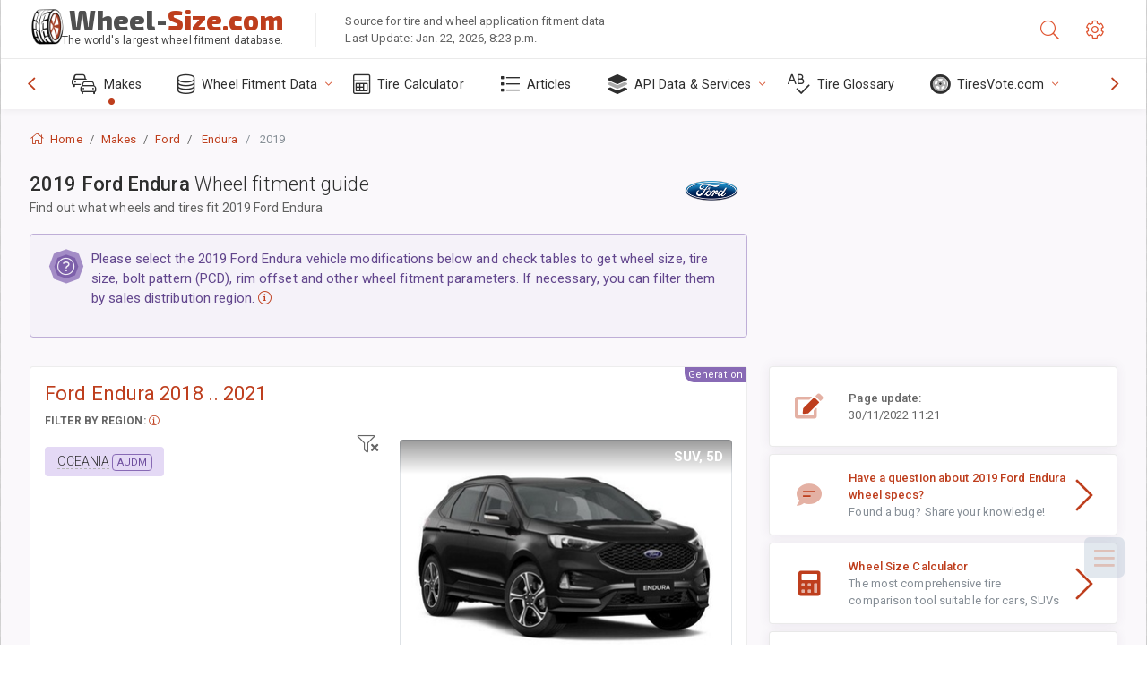

--- FILE ---
content_type: text/html; charset=utf-8
request_url: https://www.wheel-size.com/sublogin/
body_size: 103
content:



<script>window.st = 'StQNZBeM8Y4K3E9KC4KYRGJ4raD5YpyWPFedhSsWOK1K'</script>


--- FILE ---
content_type: text/html; charset=utf-8
request_url: https://www.google.com/recaptcha/api2/aframe
body_size: 270
content:
<!DOCTYPE HTML><html><head><meta http-equiv="content-type" content="text/html; charset=UTF-8"></head><body><script nonce="ZkEoOvDG07ZsoC1qY-rXgg">/** Anti-fraud and anti-abuse applications only. See google.com/recaptcha */ try{var clients={'sodar':'https://pagead2.googlesyndication.com/pagead/sodar?'};window.addEventListener("message",function(a){try{if(a.source===window.parent){var b=JSON.parse(a.data);var c=clients[b['id']];if(c){var d=document.createElement('img');d.src=c+b['params']+'&rc='+(localStorage.getItem("rc::a")?sessionStorage.getItem("rc::b"):"");window.document.body.appendChild(d);sessionStorage.setItem("rc::e",parseInt(sessionStorage.getItem("rc::e")||0)+1);localStorage.setItem("rc::h",'1769384388526');}}}catch(b){}});window.parent.postMessage("_grecaptcha_ready", "*");}catch(b){}</script></body></html>